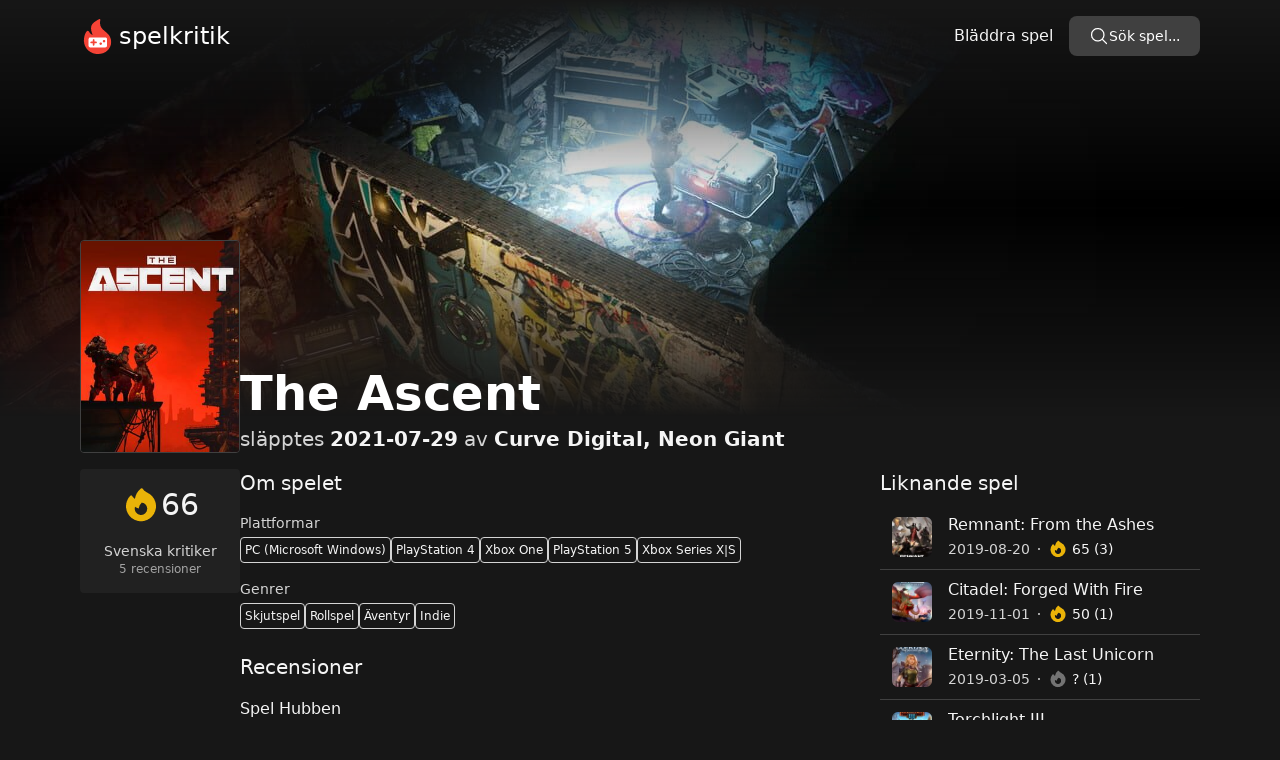

--- FILE ---
content_type: text/html
request_url: https://spelkritik.se/spel/the-ascent
body_size: 5554
content:
<!DOCTYPE html>
<html lang="sv">
	<head>
		<meta charset="utf-8" />
		<link rel="apple-touch-icon" sizes="180x180" href="../apple-touch-icon.png" />
		<link rel="icon" type="image/png" sizes="32x32" href="../favicon-32x32.png" />
		<link rel="icon" type="image/png" sizes="16x16" href="../favicon-16x16.png" />
		<link rel="manifest" href="/site.webmanifest" />
		<meta name="viewport" content="width=device-width" />
		<meta name="theme-color" content="#171717" />
		<meta name="format-detection" content="telephone=no" />
		<meta property="og:site_name" content="Spelkritik" />
		
		<link href="../_app/immutable/assets/0.Catbl6ku.css" rel="stylesheet"><title>The Ascent Recensioner | Spelkritik</title><!-- HEAD_svelte-1avwmlh_START --><meta property="og:title" content="The Ascent Recensioner | Spelkritik"><meta name="description" content="The Ascent har fått 5 recensioner. Läs mer för att lära dig vad de främsta kritikerna i Sverige säger."><meta property="og:description" content="The Ascent har fått 5 recensioner. Läs mer för att lära dig vad de främsta kritikerna i Sverige säger."><meta property="og:type" content="article"><meta property="og:url" content="https://spelkritik.se/spel/the-ascent"><meta name="twitter:card" content="summary_large_image"><meta property="og:image" content="https://images.igdb.com/igdb/image/upload/t_screenshot_med/sc8ggy.jpg"><!-- HTML_TAG_START --><script type="application/ld+json">{"@context":"https://schema.org","@type":"VideoGame","name":"The Ascent","aggregateRating":{"@type":"AggregateRating","ratingValue":6.6,"bestRating":10,"worstRating":0,"reviewCount":5},"review":[{"@type":"Review","url":"https://www.fz.se/recension/287361-the-ascent","publisher":{"@type":"Organization","name":"FZ"},"reviewBody":"En läcker cyberpunkvärld som bländar även när sprickorna i fasaden framträder.","author":[{"@type":"Person","name":"\n\t\t\t\t\t\t\t\t\tJoakim Kilman\n\t\t\t\t\t\t\t\t"}],"reviewRating":{"@type":"Rating","worstRating":0,"bestRating":5,"ratingValue":3}},{"@type":"Review","url":"https://www.gamereactor.se/recensioner/979683/The+Ascent/","publisher":{"@type":"Organization","name":"Gamereactor"},"reviewBody":"Niclas har satt tänderna i Neon Giants cyberpunkäventyr och han är till stor del imponerad av svenskarnas första spel...","author":[{"@type":"Person","name":"Niclas Wallin"}],"reviewRating":{"@type":"Rating","worstRating":0,"bestRating":10,"ratingValue":7}},{"@type":"Review","url":"https://www.nordlivpodcast.se/the-ascent/","publisher":{"@type":"Organization","name":"Nördliv"},"reviewBody":"The Ascent är ett cyberpunk tematiskt spel som ger oss en mörk bild av en värld där företag styr och äger oss alla som ägodelar. Men också hur det är att ta sig från botten av världen i jakten på sanningen och kanske se glimten av friheten. Spelet levererar en härligt och köttigt gameplay med en levande värld som du kan utforska och forma din karaktär som du vill ha den. Spelet kommer såklart inte vara ett spel för alla gamers därute, men för dig som som vill grotta ner dig i underjorden med din hagelbrakare i näven och utforska hemska företag hemligheter som vill äga dig så är det här helt klart ett riktigt bra köp!","author":[{"@type":"Person","name":"Danny Larsen"}]},{"@type":"Review","url":"https://www.senses.se/the-ascent-recension/","publisher":{"@type":"Organization","name":"Senses"},"reviewBody":"Svensk-producerade The Ascent tar oss in i en frustrerande cyberpunk-framtid, med superdetaljerad grafik.","author":[{"@type":"Person","name":"Henric Brandt"}],"reviewRating":{"@type":"Rating","worstRating":0,"bestRating":10,"ratingValue":6}},{"@type":"Review","url":"https://spelhubben.se/recensioner/the-ascent-recension/","publisher":{"@type":"Organization","name":"Spel Hubben"},"reviewBody":"Utan något eget fel har The Ascent lite av ett berg att bestiga. Med sin cyberpunk-angränsande sci-fi-värld kan du inte låta bli att göra några jämförelser med Cyberpunk 2077, vilket alltid skulle bli en tuff handling att följa, även med all sin dåliga press. Trots min oro har The Ascent visat sig vara ganska bra.","author":[{"@type":"Person","name":"MR X"}],"reviewRating":{"@type":"Rating","worstRating":0,"bestRating":10,"ratingValue":7.5}}]}</script><!-- HTML_TAG_END --><!-- HEAD_svelte-1avwmlh_END -->
	</head>
	<body data-sveltekit-preload-data="hover" class="bg-neutral-900">
		<div style="display: contents">   <div class="container mx-auto flex h-screen flex-col justify-between text-neutral-100"><header><nav class="mb-2 flex flex-wrap items-center justify-between py-4 text-neutral-100 sm:space-x-4"><div class="flex grow items-center"><a href="/" class="inline-flex items-center text-white"><svg width="35" height="35" version="1.1" viewBox="0 0 856.57 1098" xmlns="http://www.w3.org/2000/svg"><g transform="translate(-190.03 -75.13)"><g transform="matrix(17.712 0 0 17.712 154.58 143.42)"><path d="m48.802 28.959c-4.7465-12.335-21.647-13-17.565-30.928 0.30232-1.3303-1.1186-2.3582-2.2675-1.6628-10.974 6.4698-18.307 10.037-11.686 27.028 0.5442 1.3907-2.048 0.0085-3.227-0.89872-2.7351-2.1011-3.5565-8.8417-7.913-3.3033-2.0558 3.1442-4.1419 8.2233-4.1419 15.872 1.1489 16.93 15.449 22.13 20.589 22.796 7.3466 0.93721 15.298-0.42326 21.012-5.6535 6.2884-5.8349 8.5861-15.147 5.2-23.249z" fill="#f44336" stroke-width="3.0233"></path><g transform="matrix(1.4807 0 0 1.4807 9.1425 23.871)" fill="#fff"><path d="m20.857 3.2903h-18c-1.1 0-2 0.9-2 2v8c0 1.1 0.9 2 2 2h18c1.1 0 2-0.9 2-2v-8c0-1.1-0.9-2-2-2zm-11 7h-2v2c0 0.55-0.45 1-1 1s-1-0.45-1-1v-2h-2c-0.55 0-1-0.45-1-1 0-0.55 0.45-1 1-1h2v-2c0-0.55 0.45-1 1-1s1 0.45 1 1v2h2c0.55 0 1 0.45 1 1 0 0.55-0.45 1-1 1zm5.5 2c-0.83 0-1.5-0.67-1.5-1.5 0-0.83 0.67-1.5 1.5-1.5s1.5 0.67 1.5 1.5c0 0.83-0.67 1.5-1.5 1.5zm4-3c-0.83 0-1.5-0.67-1.5-1.5s0.67-1.5 1.5-1.5 1.5 0.67 1.5 1.5-0.67 1.5-1.5 1.5z" fill="#fff"></path></g></g><text fill="#000000" font-family="sans-serif" font-size="40px" style="line-height:1.25;shape-inside:url(#rect7639);white-space:pre" xml:space="preserve"></text></g></svg> <span class="ml-1 text-2xl" data-svelte-h="svelte-ln67pe">spelkritik</span></a></div> <div class="flex items-center space-x-4"><a href="/bladdra/alla/alla-tider/datum" class="py-2 hover:underline" data-svelte-h="svelte-gl2zni">Bläddra spel</a> <button class="sm:hidden"><svg xmlns="http://www.w3.org/2000/svg" viewBox="0 0 24 24" fill="currentColor" class="h-6 w-6"><path fill-rule="evenodd" d="M3 6.75A.75.75 0 013.75 6h16.5a.75.75 0 010 1.5H3.75A.75.75 0 013 6.75zM3 12a.75.75 0 01.75-.75h16.5a.75.75 0 010 1.5H3.75A.75.75 0 013 12zm0 5.25a.75.75 0 01.75-.75h16.5a.75.75 0 010 1.5H3.75a.75.75 0 01-.75-.75z" clip-rule="evenodd"></path></svg></button></div> <div class="flex w-full flex-col pt-2 sm:flex sm:w-auto sm:flex-row sm:space-x-4 sm:pt-0 hidden"> <div class="mt-2 sm:mt-0"><button class="w-full rounded-lg px-5 py-2.5 text-center text-sm font-medium text-white   bg-neutral-700 hover:bg-neutral-600"><div class="flex gap-2"><div class="h-5 w-5"><svg xmlns="http://www.w3.org/2000/svg" fill="none" viewBox="0 0 24 24" stroke-width="1.5" stroke="currentColor" class="h-full w-full"><path stroke-linecap="round" stroke-linejoin="round" d="M21 21l-5.197-5.197m0 0A7.5 7.5 0 105.196 5.196a7.5 7.5 0 0010.607 10.607z"></path></svg></div> <span class="whitespace-nowrap" data-svelte-h="svelte-1nwe3cc">Sök spel...</span></div></button></div></div></nav> </header> <main class="mb-auto"> <img src="https://images.igdb.com/igdb/image/upload/t_screenshot_huge/sc8ggy.jpg" alt="" class="absolute left-0 top-0 -z-10 h-[26rem] w-full object-cover opacity-50 md:opacity-100" width="1280" height="720" srcset="https://images.igdb.com/igdb/image/upload/t_screenshot_huge/sc8ggy.jpg 1280w,
			https://images.igdb.com/igdb/image/upload/t_screenshot_big/sc8ggy.jpg 940w,
			https://images.igdb.com/igdb/image/upload/t_screenshot_med/sc8ggy.jpg 555w" sizes="100vw"> <div class="absolute left-0 top-0 -z-10 h-[26rem] w-full bg-gradient-to-t from-neutral-900 via-transparent to-neutral-900 object-cover"></div> <div class="flex items-start gap-4 md:mt-40 md:items-end lg:gap-8"><img src="https://images.igdb.com/igdb/image/upload/t_cover_big/co25o1.jpg" alt="The Ascent" class="aspect-3/4 min-h-[10rem] w-32 rounded border border-neutral-700 md:w-40" width="264" height="352"> <div><h1 class="mb-2 text-xl font-bold text-white sm:text-2xl md:text-4xl lg:text-5xl">The Ascent</h1> <p class="text-neutral-300 md:text-xl"><span>släpptes</span> <span class="font-bold text-neutral-100">2021-07-29</span>
			av
			<span class="font-bold text-neutral-100">Curve Digital, Neon Giant</span></p></div></div> <div class="mt-4 flex flex-col gap-4 md:flex-row lg:gap-8"><div class="grid h-fit w-full shrink-0 grid-cols-2 justify-center gap-x-8 gap-y-4 rounded bg-neutral-800/70 p-4 md:w-40 md:grid-cols-1 md:flex-col md:gap-4"><div class="rounded md:order-2 md:text-center"><p class="text-sm text-neutral-300" data-svelte-h="svelte-483ztc">Svenska kritiker</p> <p class="text-xs text-neutral-400">5 recensioner</p></div> <div class="rounded text-right md:order-1 md:text-center"><div class="flex items-center justify-end gap-1 text-3xl md:justify-center"><div class="h-10 w-10 text-yellow-500"><svg xmlns="http://www.w3.org/2000/svg" viewBox="0 0 24 24" fill="currentColor" class="h-full w-full"><path fill-rule="evenodd" d="M12.963 2.286a.75.75 0 00-1.071-.136 9.742 9.742 0 00-3.539 6.177A7.547 7.547 0 016.648 6.61a.75.75 0 00-1.152-.082A9 9 0 1015.68 4.534a7.46 7.46 0 01-2.717-2.248zM15.75 14.25a3.75 3.75 0 11-7.313-1.172c.628.465 1.35.81 2.133 1a5.99 5.99 0 011.925-3.545 3.75 3.75 0 013.255 3.717z" clip-rule="evenodd"></path></svg></div> <span>66</span></div></div></div> <div class="flex w-full flex-col gap-4 lg:gap-8 xl:flex-row"><div class="xl:w-2/3"><h2 class="mb-4 text-xl" data-svelte-h="svelte-tnvd9q">Om spelet</h2> <div class="mb-4"><h3 class="mb-1 text-sm text-neutral-300" data-svelte-h="svelte-1h5nsh3">Plattformar</h3> <div class="flex flex-wrap gap-2 text-xs text-neutral-100"><span class="whitespace-nowrap rounded border border-neutral-300 p-1">PC (Microsoft Windows)</span><span class="whitespace-nowrap rounded border border-neutral-300 p-1">PlayStation 4</span><span class="whitespace-nowrap rounded border border-neutral-300 p-1">Xbox One</span><span class="whitespace-nowrap rounded border border-neutral-300 p-1">PlayStation 5</span><span class="whitespace-nowrap rounded border border-neutral-300 p-1">Xbox Series X|S</span></div></div> <div><h3 class="mb-1 text-sm text-neutral-300" data-svelte-h="svelte-cle9g0">Genrer</h3> <div class="flex flex-wrap gap-2 text-xs text-neutral-100"><span class="whitespace-nowrap rounded border border-neutral-300 p-1">Skjutspel</span><span class="whitespace-nowrap rounded border border-neutral-300 p-1">Rollspel</span><span class="whitespace-nowrap rounded border border-neutral-300 p-1">Äventyr</span><span class="whitespace-nowrap rounded border border-neutral-300 p-1">Indie</span></div></div> <h2 class="mt-6 text-xl" data-svelte-h="svelte-1l7zz12">Recensioner</h2> <div class="divide-y divide-neutral-700"> <div class="py-4"><h3>Spel Hubben</h3> <h4 class="mb-2 text-sm capitalize text-neutral-400">mr x</h4> <p>7.5 / 10</p> <p class="line-clamp-3 text-sm text-neutral-400">Utan något eget fel har The Ascent lite av ett berg att bestiga. Med sin cyberpunk-angränsande sci-fi-värld kan du inte låta bli att göra några jämförelser med Cyberpunk 2077, vilket alltid skulle bli en tuff handling att följa, även med all sin dåliga press. Trots min oro har The Ascent visat sig vara ganska bra.</p> <div class="mt-2 flex items-center gap-2"> <a href="https://spelhubben.se/recensioner/the-ascent-recension/" target="_blank" rel="noopener" class="text-sm text-rose-400 hover:text-rose-300">Läs hela recensionen</a> <div class="h-4 w-4"><svg xmlns="http://www.w3.org/2000/svg" fill="none" viewBox="0 0 24 24" stroke-width="1.5" stroke="currentColor" class="h-full w-full"><path stroke-linecap="round" stroke-linejoin="round" d="M13.5 6H5.25A2.25 2.25 0 003 8.25v10.5A2.25 2.25 0 005.25 21h10.5A2.25 2.25 0 0018 18.75V10.5m-10.5 6L21 3m0 0h-5.25M21 3v5.25"></path></svg> </div></div> </div><div class="py-4"><h3>Gamereactor</h3> <h4 class="mb-2 text-sm capitalize text-neutral-400">niclas wallin</h4> <p>7 / 10</p> <p class="line-clamp-3 text-sm text-neutral-400">Niclas har satt tänderna i Neon Giants cyberpunkäventyr och han är till stor del imponerad av svenskarnas första spel...</p> <div class="mt-2 flex items-center gap-2"> <a href="https://www.gamereactor.se/recensioner/979683/The+Ascent/" target="_blank" rel="noopener" class="text-sm text-rose-400 hover:text-rose-300">Läs hela recensionen</a> <div class="h-4 w-4"><svg xmlns="http://www.w3.org/2000/svg" fill="none" viewBox="0 0 24 24" stroke-width="1.5" stroke="currentColor" class="h-full w-full"><path stroke-linecap="round" stroke-linejoin="round" d="M13.5 6H5.25A2.25 2.25 0 003 8.25v10.5A2.25 2.25 0 005.25 21h10.5A2.25 2.25 0 0018 18.75V10.5m-10.5 6L21 3m0 0h-5.25M21 3v5.25"></path></svg> </div></div> </div><div class="py-4"><h3>Nördliv</h3> <h4 class="mb-2 text-sm capitalize text-neutral-400">danny larsen</h4>  <p class="line-clamp-3 text-sm text-neutral-400">The Ascent är ett cyberpunk tematiskt spel som ger oss en mörk bild av en värld där företag styr och äger oss alla som ägodelar. Men också hur det är att ta sig från botten av världen i jakten på sanningen och kanske se glimten av friheten. Spelet levererar en härligt och köttigt gameplay med en levande värld som du kan utforska och forma din karaktär som du vill ha den. Spelet kommer såklart inte vara ett spel för alla gamers därute, men för dig som som vill grotta ner dig i underjorden med din hagelbrakare i näven och utforska hemska företag hemligheter som vill äga dig så är det här helt klart ett riktigt bra köp!</p> <div class="mt-2 flex items-center gap-2"> <a href="https://www.nordlivpodcast.se/the-ascent/" target="_blank" rel="noopener" class="text-sm text-rose-400 hover:text-rose-300">Läs hela recensionen</a> <div class="h-4 w-4"><svg xmlns="http://www.w3.org/2000/svg" fill="none" viewBox="0 0 24 24" stroke-width="1.5" stroke="currentColor" class="h-full w-full"><path stroke-linecap="round" stroke-linejoin="round" d="M13.5 6H5.25A2.25 2.25 0 003 8.25v10.5A2.25 2.25 0 005.25 21h10.5A2.25 2.25 0 0018 18.75V10.5m-10.5 6L21 3m0 0h-5.25M21 3v5.25"></path></svg> </div></div> </div><div class="py-4"><h3>FZ</h3> <h4 class="mb-2 text-sm capitalize text-neutral-400">
									joakim kilman
								</h4> <p>3 / 5</p> <p class="line-clamp-3 text-sm text-neutral-400">En läcker cyberpunkvärld som bländar även när sprickorna i fasaden framträder.</p> <div class="mt-2 flex items-center gap-2"> <a href="https://www.fz.se/recension/287361-the-ascent" target="_blank" rel="noopener" class="text-sm text-rose-400 hover:text-rose-300">Läs hela recensionen</a> <div class="h-4 w-4"><svg xmlns="http://www.w3.org/2000/svg" fill="none" viewBox="0 0 24 24" stroke-width="1.5" stroke="currentColor" class="h-full w-full"><path stroke-linecap="round" stroke-linejoin="round" d="M13.5 6H5.25A2.25 2.25 0 003 8.25v10.5A2.25 2.25 0 005.25 21h10.5A2.25 2.25 0 0018 18.75V10.5m-10.5 6L21 3m0 0h-5.25M21 3v5.25"></path></svg> </div></div> </div></div> <div class="text-center"><button class="text-neutral-300 hover:text-neutral-100">Visa alla recensioner (5)</button></div>  <h2 class="my-4 text-xl" data-svelte-h="svelte-10gm9tm">Videos</h2> <div class="grid grid-cols-2 gap-2"><button><img src="https://img.youtube.com/vi/OzRREaPGhCU/mqdefault.jpg" alt="Game trailer" class="aspect-video w-full rounded border border-neutral-700 hover:border-neutral-600" width="320" height="180"> </button><button><img src="https://img.youtube.com/vi/lljMQevCWOQ/mqdefault.jpg" alt="Game trailer" class="aspect-video w-full rounded border border-neutral-700 hover:border-neutral-600" width="320" height="180"> </button><button><img src="https://img.youtube.com/vi/MA6HMWcldHE/mqdefault.jpg" alt="Game trailer" class="aspect-video w-full rounded border border-neutral-700 hover:border-neutral-600" width="320" height="180"> </button><button><img src="https://img.youtube.com/vi/s26fxOi9HH4/mqdefault.jpg" alt="Game trailer" class="aspect-video w-full rounded border border-neutral-700 hover:border-neutral-600" width="320" height="180"> </button></div>  <h2 class="my-4 text-xl mt-8" data-svelte-h="svelte-j2rah6">Screenshots</h2> <div class="grid grid-cols-2 gap-2"><button><img src="https://images.igdb.com/igdb/image/upload/t_screenshot_med/sc8gh5.jpg" alt="Game screenshot" class="aspect-video w-full rounded border border-neutral-700 hover:border-neutral-600" width="320" height="180"> </button><button><img src="https://images.igdb.com/igdb/image/upload/t_screenshot_med/sc8gh4.jpg" alt="Game screenshot" class="aspect-video w-full rounded border border-neutral-700 hover:border-neutral-600" width="320" height="180"> </button><button><img src="https://images.igdb.com/igdb/image/upload/t_screenshot_med/sc8gh3.jpg" alt="Game screenshot" class="aspect-video w-full rounded border border-neutral-700 hover:border-neutral-600" width="320" height="180"> </button><button><img src="https://images.igdb.com/igdb/image/upload/t_screenshot_med/sc8gh2.jpg" alt="Game screenshot" class="aspect-video w-full rounded border border-neutral-700 hover:border-neutral-600" width="320" height="180"> </button></div> </div> <div class="my-4 xl:my-0 xl:w-1/3"><h2 class="mb-2 text-xl" data-svelte-h="svelte-vxxvwf">Liknande spel</h2> <ul class="divide-y divide-neutral-700"><article><a href="/spel/remnant-from-the-ashes" class="flex items-center space-x-4 px-3 py-2 hover:backdrop-brightness-150"><img src="//images.igdb.com/igdb/image/upload/t_thumb/co1m4w.jpg" alt="" width="40" height="40" class="aspect-square flex-none rounded-md bg-neutral-600"> <div class="relative min-w-0 flex-auto"><h2 class="truncate text-neutral-100">Remnant: From the Ashes</h2> <dl class="flex flex-wrap text-sm font-medium leading-6"><div class="text-neutral-300"><dt class="sr-only" data-svelte-h="svelte-17x0wjc">År</dt> <dd>2019-08-20</dd> </div><div class="flex items-center"><svg width="2" height="2" fill="currentColor" class="mx-2 text-neutral-300" aria-hidden="true"><circle cx="1" cy="1" r="1"></circle></svg> </div><div class="flex items-center space-x-1"><dt class="text-yellow-500"><span class="sr-only" data-svelte-h="svelte-ftji8v">Kritiker betyg</span> <div class="h-5 w-5"><svg xmlns="http://www.w3.org/2000/svg" viewBox="0 0 24 24" fill="currentColor" class="h-full w-full"><path fill-rule="evenodd" d="M12.963 2.286a.75.75 0 00-1.071-.136 9.742 9.742 0 00-3.539 6.177A7.547 7.547 0 016.648 6.61a.75.75 0 00-1.152-.082A9 9 0 1015.68 4.534a7.46 7.46 0 01-2.717-2.248zM15.75 14.25a3.75 3.75 0 11-7.313-1.172c.628.465 1.35.81 2.133 1a5.99 5.99 0 011.925-3.545 3.75 3.75 0 013.255 3.717z" clip-rule="evenodd"></path></svg></div></dt> <dd>65 (3)</dd></div></dl></div></a></article><article><a href="/spel/citadel-forged-with-fire" class="flex items-center space-x-4 px-3 py-2 hover:backdrop-brightness-150"><img src="//images.igdb.com/igdb/image/upload/t_thumb/co1ndj.jpg" alt="" width="40" height="40" class="aspect-square flex-none rounded-md bg-neutral-600"> <div class="relative min-w-0 flex-auto"><h2 class="truncate text-neutral-100">Citadel: Forged With Fire</h2> <dl class="flex flex-wrap text-sm font-medium leading-6"><div class="text-neutral-300"><dt class="sr-only" data-svelte-h="svelte-17x0wjc">År</dt> <dd>2019-11-01</dd> </div><div class="flex items-center"><svg width="2" height="2" fill="currentColor" class="mx-2 text-neutral-300" aria-hidden="true"><circle cx="1" cy="1" r="1"></circle></svg> </div><div class="flex items-center space-x-1"><dt class="text-yellow-500"><span class="sr-only" data-svelte-h="svelte-ftji8v">Kritiker betyg</span> <div class="h-5 w-5"><svg xmlns="http://www.w3.org/2000/svg" viewBox="0 0 24 24" fill="currentColor" class="h-full w-full"><path fill-rule="evenodd" d="M12.963 2.286a.75.75 0 00-1.071-.136 9.742 9.742 0 00-3.539 6.177A7.547 7.547 0 016.648 6.61a.75.75 0 00-1.152-.082A9 9 0 1015.68 4.534a7.46 7.46 0 01-2.717-2.248zM15.75 14.25a3.75 3.75 0 11-7.313-1.172c.628.465 1.35.81 2.133 1a5.99 5.99 0 011.925-3.545 3.75 3.75 0 013.255 3.717z" clip-rule="evenodd"></path></svg></div></dt> <dd>50 (1)</dd></div></dl></div></a></article><article><a href="/spel/eternity-the-last-unicorn" class="flex items-center space-x-4 px-3 py-2 hover:backdrop-brightness-150"><img src="//images.igdb.com/igdb/image/upload/t_thumb/co1k9j.jpg" alt="" width="40" height="40" class="aspect-square flex-none rounded-md bg-neutral-600"> <div class="relative min-w-0 flex-auto"><h2 class="truncate text-neutral-100">Eternity: The Last Unicorn</h2> <dl class="flex flex-wrap text-sm font-medium leading-6"><div class="text-neutral-300"><dt class="sr-only" data-svelte-h="svelte-17x0wjc">År</dt> <dd>2019-03-05</dd> </div><div class="flex items-center"><svg width="2" height="2" fill="currentColor" class="mx-2 text-neutral-300" aria-hidden="true"><circle cx="1" cy="1" r="1"></circle></svg> </div><div class="flex items-center space-x-1"><dt class="text-neutral-500"><span class="sr-only" data-svelte-h="svelte-ftji8v">Kritiker betyg</span> <div class="h-5 w-5"><svg xmlns="http://www.w3.org/2000/svg" viewBox="0 0 24 24" fill="currentColor" class="h-full w-full"><path fill-rule="evenodd" d="M12.963 2.286a.75.75 0 00-1.071-.136 9.742 9.742 0 00-3.539 6.177A7.547 7.547 0 016.648 6.61a.75.75 0 00-1.152-.082A9 9 0 1015.68 4.534a7.46 7.46 0 01-2.717-2.248zM15.75 14.25a3.75 3.75 0 11-7.313-1.172c.628.465 1.35.81 2.133 1a5.99 5.99 0 011.925-3.545 3.75 3.75 0 013.255 3.717z" clip-rule="evenodd"></path></svg></div></dt> <dd>? (1)</dd></div></dl></div></a></article><article><a href="/spel/torchlight-iii" class="flex items-center space-x-4 px-3 py-2 hover:backdrop-brightness-150"><img src="//images.igdb.com/igdb/image/upload/t_thumb/co2t2f.jpg" alt="" width="40" height="40" class="aspect-square flex-none rounded-md bg-neutral-600"> <div class="relative min-w-0 flex-auto"><h2 class="truncate text-neutral-100">Torchlight III</h2> <dl class="flex flex-wrap text-sm font-medium leading-6"><div class="text-neutral-300"><dt class="sr-only" data-svelte-h="svelte-17x0wjc">År</dt> <dd>2020-06-13</dd> </div><div class="flex items-center"><svg width="2" height="2" fill="currentColor" class="mx-2 text-neutral-300" aria-hidden="true"><circle cx="1" cy="1" r="1"></circle></svg> </div><div class="flex items-center space-x-1"><dt class="text-neutral-500"><span class="sr-only" data-svelte-h="svelte-ftji8v">Kritiker betyg</span> <div class="h-5 w-5"><svg xmlns="http://www.w3.org/2000/svg" viewBox="0 0 24 24" fill="currentColor" class="h-full w-full"><path fill-rule="evenodd" d="M12.963 2.286a.75.75 0 00-1.071-.136 9.742 9.742 0 00-3.539 6.177A7.547 7.547 0 016.648 6.61a.75.75 0 00-1.152-.082A9 9 0 1015.68 4.534a7.46 7.46 0 01-2.717-2.248zM15.75 14.25a3.75 3.75 0 11-7.313-1.172c.628.465 1.35.81 2.133 1a5.99 5.99 0 011.925-3.545 3.75 3.75 0 013.255 3.717z" clip-rule="evenodd"></path></svg></div></dt> <dd>? (0)</dd></div></dl></div></a></article><article><a href="/spel/rebel-galaxy-outlaw" class="flex items-center space-x-4 px-3 py-2 hover:backdrop-brightness-150"><img src="//images.igdb.com/igdb/image/upload/t_thumb/co2feh.jpg" alt="" width="40" height="40" class="aspect-square flex-none rounded-md bg-neutral-600"> <div class="relative min-w-0 flex-auto"><h2 class="truncate text-neutral-100">Rebel Galaxy Outlaw</h2> <dl class="flex flex-wrap text-sm font-medium leading-6"><div class="text-neutral-300"><dt class="sr-only" data-svelte-h="svelte-17x0wjc">År</dt> <dd>2020-09-22</dd> </div><div class="flex items-center"><svg width="2" height="2" fill="currentColor" class="mx-2 text-neutral-300" aria-hidden="true"><circle cx="1" cy="1" r="1"></circle></svg> </div><div class="flex items-center space-x-1"><dt class="text-neutral-500"><span class="sr-only" data-svelte-h="svelte-ftji8v">Kritiker betyg</span> <div class="h-5 w-5"><svg xmlns="http://www.w3.org/2000/svg" viewBox="0 0 24 24" fill="currentColor" class="h-full w-full"><path fill-rule="evenodd" d="M12.963 2.286a.75.75 0 00-1.071-.136 9.742 9.742 0 00-3.539 6.177A7.547 7.547 0 016.648 6.61a.75.75 0 00-1.152-.082A9 9 0 1015.68 4.534a7.46 7.46 0 01-2.717-2.248zM15.75 14.25a3.75 3.75 0 11-7.313-1.172c.628.465 1.35.81 2.133 1a5.99 5.99 0 011.925-3.545 3.75 3.75 0 013.255 3.717z" clip-rule="evenodd"></path></svg></div></dt> <dd>? (0)</dd></div></dl></div></a></article></ul> <h2 class="mb-2 mt-4 text-xl" data-svelte-h="svelte-1l6fd0l">Senaste spelen</h2> <ul class="divide-y divide-neutral-700"></ul></div></div></div></main> <footer class="mt-8 border-t border-neutral-700 py-4 text-center" data-svelte-h="svelte-1i9ugeb"><div class="mb-2 text-rose-400"><a href="/om-oss" class="px-1 hover:text-rose-300">Om Spelkritik.se</a> <a href="https://twitter.com/SpelkritikSE" target="_blank" rel="noreferrer" class="px-1 hover:text-rose-300">Twitter</a> <a href="https://discord.gg/AmhXTpGfZ2" target="_blank" rel="noreferrer" class="px-1 hover:text-rose-300">Discord</a> </div> <div class="text-sm text-neutral-400">© 2024 Copyright: Spelkritik</div></footer></div> 
			
			<script>
				{
					__sveltekit_v3t2xj = {
						base: new URL("..", location).pathname.slice(0, -1)
					};

					const element = document.currentScript.parentElement;

					const data = [{"type":"data","data":{session:null},"uses":{}},null];

					Promise.all([
						import("../_app/immutable/entry/start.CCYWtzZ8.js"),
						import("../_app/immutable/entry/app.CvKZmDLH.js")
					]).then(([kit, app]) => {
						kit.start(app, element, {
							node_ids: [0, 12],
							data,
							form: null,
							error: null
						});
					});
				}
			</script>
		</div>
	<script defer src="https://static.cloudflareinsights.com/beacon.min.js/vcd15cbe7772f49c399c6a5babf22c1241717689176015" integrity="sha512-ZpsOmlRQV6y907TI0dKBHq9Md29nnaEIPlkf84rnaERnq6zvWvPUqr2ft8M1aS28oN72PdrCzSjY4U6VaAw1EQ==" data-cf-beacon='{"version":"2024.11.0","token":"27017bee7f924681b9d56d78cc22470c","r":1,"server_timing":{"name":{"cfCacheStatus":true,"cfEdge":true,"cfExtPri":true,"cfL4":true,"cfOrigin":true,"cfSpeedBrain":true},"location_startswith":null}}' crossorigin="anonymous"></script>
</body>
</html>


--- FILE ---
content_type: application/javascript
request_url: https://spelkritik.se/_app/immutable/chunks/Input.CodV7ZgC.js
body_size: 1777
content:
import{s as M,E as H,e as y,c as w,b,f as g,o as c,F as v,i as k,q as L,H as J,I as O,J as z,T as P,L as A,M as B,h as p,n as S,a as T,g as D,G as K,u as Q,t as U,d as j,j as F}from"./scheduler.CUsOxZct.js";import{S as V,i as Z,t as E,b as I,g as R,f as W,c as X,a as Y,m as x,d as $}from"./index.CfGeU-wG.js";function ee(n){let e,t,l,a;const s=n[2].default,o=H(s,n,n[1],null);return{c(){e=y("button"),o&&o.c(),this.h()},l(i){e=w(i,"BUTTON",{class:!0});var d=b(e);o&&o.l(d),d.forEach(g),this.h()},h(){c(e,"class","w-full rounded-lg px-5 py-2.5 text-center text-sm font-medium text-white"),v(e,"bg-rose-600",n[0]==="primary"),v(e,"hover:bg-rose-700",n[0]==="primary"),v(e,"bg-neutral-700",n[0]==="secondary"),v(e,"hover:bg-neutral-600",n[0]==="secondary")},m(i,d){k(i,e,d),o&&o.m(e,null),t=!0,l||(a=L(e,"click",n[3]),l=!0)},p(i,[d]){o&&o.p&&(!t||d&2)&&J(o,s,i,i[1],t?z(s,i[1],d,null):O(i[1]),null),(!t||d&1)&&v(e,"bg-rose-600",i[0]==="primary"),(!t||d&1)&&v(e,"hover:bg-rose-700",i[0]==="primary"),(!t||d&1)&&v(e,"bg-neutral-700",i[0]==="secondary"),(!t||d&1)&&v(e,"hover:bg-neutral-600",i[0]==="secondary")},i(i){t||(E(o,i),t=!0)},o(i){I(o,i),t=!1},d(i){i&&g(e),o&&o.d(i),l=!1,a()}}}function te(n,e,t){let{$$slots:l={},$$scope:a}=e,{color:s="primary"}=e;function o(i){P.call(this,n,i)}return n.$$set=i=>{"color"in i&&t(0,s=i.color),"$$scope"in i&&t(1,a=i.$$scope)},[s,a,l,o]}class re extends V{constructor(e){super(),Z(this,e,te,ee,M,{color:0})}}function le(n){let e,t,l;return{c(){e=A("svg"),t=A("path"),l=A("path"),this.h()},l(a){e=B(a,"svg",{fill:!0,class:!0,viewBox:!0,xmlns:!0});var s=b(e);t=B(s,"path",{d:!0,opacity:!0}),b(t).forEach(g),l=B(s,"path",{d:!0}),b(l).forEach(g),s.forEach(g),this.h()},h(){c(t,"d","M12,1A11,11,0,1,0,23,12,11,11,0,0,0,12,1Zm0,19a8,8,0,1,1,8-8A8,8,0,0,1,12,20Z"),c(t,"opacity",".25"),c(l,"d","M10.14,1.16a11,11,0,0,0-9,8.92A1.59,1.59,0,0,0,2.46,12,1.52,1.52,0,0,0,4.11,10.7a8,8,0,0,1,6.66-6.61A1.42,1.42,0,0,0,12,2.69h0A1.57,1.57,0,0,0,10.14,1.16Z"),c(e,"fill","currentColor"),c(e,"class","h-full w-full"),c(e,"viewBox","0 0 24 24"),c(e,"xmlns","http://www.w3.org/2000/svg")},m(a,s){k(a,e,s),p(e,t),p(e,l)},p:S,i:S,o:S,d(a){a&&g(e)}}}class ae extends V{constructor(e){super(),Z(this,e,null,le,M,{})}}function q(n){let e,t,l;return{c(){e=y("div"),t=y("label"),l=U(n[1]),this.h()},l(a){e=w(a,"DIV",{class:!0});var s=b(e);t=w(s,"LABEL",{for:!0});var o=b(t);l=j(o,n[1]),o.forEach(g),s.forEach(g),this.h()},h(){c(t,"for",n[7]),c(e,"class","mb-2")},m(a,s){k(a,e,s),p(e,t),p(t,l)},p(a,s){s&2&&F(l,a[1])},d(a){a&&g(e)}}}function C(n){let e,t,l;return t=new ae({}),{c(){e=y("div"),X(t.$$.fragment),this.h()},l(a){e=w(a,"DIV",{class:!0});var s=b(e);Y(t.$$.fragment,s),s.forEach(g),this.h()},h(){c(e,"class","absolute right-3 top-2.5 h-5 w-5 animate-spin")},m(a,s){k(a,e,s),x(t,e,null),l=!0},i(a){l||(E(t.$$.fragment,a),l=!0)},o(a){I(t.$$.fragment,a),l=!1},d(a){a&&g(e),$(t)}}}function N(n){let e,t;return{c(){e=y("p"),t=U(n[4]),this.h()},l(l){e=w(l,"P",{class:!0});var a=b(e);t=j(a,n[4]),a.forEach(g),this.h()},h(){c(e,"class","mt-2 text-sm")},m(l,a){k(l,e,a),p(e,t)},p(l,a){a&16&&F(t,l[4])},d(l){l&&g(e)}}}function ne(n){let e,t,l,a,s,o,i,d,m=n[1]&&q(n),u=n[5]&&C(),_=n[4]&&N(n);return{c(){e=y("div"),m&&m.c(),t=T(),l=y("input"),a=T(),u&&u.c(),s=T(),_&&_.c(),this.h()},l(f){e=w(f,"DIV",{class:!0});var h=b(e);m&&m.l(h),t=D(h),l=w(h,"INPUT",{id:!0,type:!0,placeholder:!0,autocomplete:!0,class:!0}),a=D(h),u&&u.l(h),s=D(h),_&&_.l(h),h.forEach(g),this.h()},h(){c(l,"id",n[7]),c(l,"type",n[3]),c(l,"placeholder",n[2]),l.value=n[0],c(l,"autocomplete",n[6]),c(l,"class","m-0 block w-full rounded-lg bg-neutral-700 bg-clip-padding px-4 py-2 font-normal text-neutral-100 transition ease-in-out focus:outline-none"),c(e,"class","relative")},m(f,h){k(f,e,h),m&&m.m(e,null),p(e,t),p(e,l),p(e,a),u&&u.m(e,null),p(e,s),_&&_.m(e,null),o=!0,i||(d=[L(l,"input",n[8]),L(l,"keydown",n[11]),K(n[9].call(null,l))],i=!0)},p(f,[h]){f[1]?m?m.p(f,h):(m=q(f),m.c(),m.m(e,t)):m&&(m.d(1),m=null),(!o||h&8)&&c(l,"type",f[3]),(!o||h&4)&&c(l,"placeholder",f[2]),(!o||h&1&&l.value!==f[0])&&(l.value=f[0]),(!o||h&64)&&c(l,"autocomplete",f[6]),f[5]?u?h&32&&E(u,1):(u=C(),u.c(),E(u,1),u.m(e,s)):u&&(R(),I(u,1,1,()=>{u=null}),W()),f[4]?_?_.p(f,h):(_=N(f),_.c(),_.m(e,null)):_&&(_.d(1),_=null)},i(f){o||(E(u),o=!0)},o(f){I(u),o=!1},d(f){f&&g(e),m&&m.d(),u&&u.d(),_&&_.d(),i=!1,Q(d)}}}function se(n,e,t){let{label:l=""}=e,{placeholder:a=""}=e,{value:s=""}=e,{type:o="text"}=e,{description:i=""}=e,{focused:d=!1}=e,{loading:m=!1}=e,{autocomplete:u="on"}=e,_=(l==null?void 0:l.replace(" ","_"))||(a==null?void 0:a.replace(" ","_"));const f=r=>{t(0,s=o.match(/^(number|range)$/)?+r.target.value:r.target.value)},h=r=>{d&&r.focus()};function G(r){P.call(this,n,r)}return n.$$set=r=>{"label"in r&&t(1,l=r.label),"placeholder"in r&&t(2,a=r.placeholder),"value"in r&&t(0,s=r.value),"type"in r&&t(3,o=r.type),"description"in r&&t(4,i=r.description),"focused"in r&&t(10,d=r.focused),"loading"in r&&t(5,m=r.loading),"autocomplete"in r&&t(6,u=r.autocomplete)},[s,l,a,o,i,m,u,_,f,h,d,G]}class ue extends V{constructor(e){super(),Z(this,e,se,ne,M,{label:1,placeholder:2,value:0,type:3,description:4,focused:10,loading:5,autocomplete:6})}}export{re as B,ue as I,ae as S};


--- FILE ---
content_type: application/javascript
request_url: https://spelkritik.se/_app/immutable/chunks/scheduler.CUsOxZct.js
body_size: 3166
content:
var I=Object.defineProperty;var z=(t,e,n)=>e in t?I(t,e,{enumerable:!0,configurable:!0,writable:!0,value:n}):t[e]=n;var f=(t,e,n)=>(z(t,typeof e!="symbol"?e+"":e,n),n);function S(){}const ut=t=>t;function F(t,e){for(const n in e)t[n]=e[n];return t}function U(t){return t()}function at(){return Object.create(null)}function W(t){t.forEach(U)}function J(t){return typeof t=="function"}function ft(t,e){return t!=t?e==e:t!==e||t&&typeof t=="object"||typeof t=="function"}let m;function H(t,e){return t===e?!0:(m||(m=document.createElement("a")),m.href=e,t===m.href)}function D(t){return t.split(",").map(e=>e.trim().split(" ").filter(Boolean))}function _t(t,e){const n=D(t.srcset),i=D(e||"");return i.length===n.length&&i.every(([l,r],s)=>r===n[s][1]&&(H(n[s][0],l)||H(l,n[s][0])))}function dt(t){return Object.keys(t).length===0}function C(t,...e){if(t==null){for(const i of e)i(void 0);return S}const n=t.subscribe(...e);return n.unsubscribe?()=>n.unsubscribe():n}function ht(t){let e;return C(t,n=>e=n)(),e}function mt(t,e,n){t.$$.on_destroy.push(C(e,n))}function pt(t,e,n,i){if(t){const l=j(t,e,n,i);return t[0](l)}}function j(t,e,n,i){return t[1]&&i?F(n.ctx.slice(),t[1](i(e))):n.ctx}function yt(t,e,n,i){if(t[2]&&i){const l=t[2](i(n));if(e.dirty===void 0)return l;if(typeof l=="object"){const r=[],s=Math.max(e.dirty.length,l.length);for(let o=0;o<s;o+=1)r[o]=e.dirty[o]|l[o];return r}return e.dirty|l}return e.dirty}function gt(t,e,n,i,l,r){if(l){const s=j(e,n,i,r);t.p(s,l)}}function bt(t){if(t.ctx.length>32){const e=[],n=t.ctx.length/32;for(let i=0;i<n;i++)e[i]=-1;return e}return-1}function xt(t){return t??""}function Et(t){return t&&J(t.destroy)?t.destroy:S}let y=!1;function vt(){y=!0}function Nt(){y=!1}function K(t,e,n,i){for(;t<e;){const l=t+(e-t>>1);n(l)<=i?t=l+1:e=l}return t}function Q(t){if(t.hydrate_init)return;t.hydrate_init=!0;let e=t.childNodes;if(t.nodeName==="HEAD"){const c=[];for(let u=0;u<e.length;u++){const a=e[u];a.claim_order!==void 0&&c.push(a)}e=c}const n=new Int32Array(e.length+1),i=new Int32Array(e.length);n[0]=-1;let l=0;for(let c=0;c<e.length;c++){const u=e[c].claim_order,a=(l>0&&e[n[l]].claim_order<=u?l+1:K(1,l,G=>e[n[G]].claim_order,u))-1;i[c]=n[a]+1;const k=a+1;n[k]=c,l=Math.max(k,l)}const r=[],s=[];let o=e.length-1;for(let c=n[l]+1;c!=0;c=i[c-1]){for(r.push(e[c-1]);o>=c;o--)s.push(e[o]);o--}for(;o>=0;o--)s.push(e[o]);r.reverse(),s.sort((c,u)=>c.claim_order-u.claim_order);for(let c=0,u=0;c<s.length;c++){for(;u<r.length&&s[c].claim_order>=r[u].claim_order;)u++;const a=u<r.length?r[u]:null;t.insertBefore(s[c],a)}}function V(t,e){t.appendChild(e)}function X(t){if(!t)return document;const e=t.getRootNode?t.getRootNode():t.ownerDocument;return e&&e.host?e:t.ownerDocument}function Tt(t){const e=T("style");return e.textContent="/* empty */",Y(X(t),e),e.sheet}function Y(t,e){return V(t.head||t,e),e.sheet}function Z(t,e){if(y){for(Q(t),(t.actual_end_child===void 0||t.actual_end_child!==null&&t.actual_end_child.parentNode!==t)&&(t.actual_end_child=t.firstChild);t.actual_end_child!==null&&t.actual_end_child.claim_order===void 0;)t.actual_end_child=t.actual_end_child.nextSibling;e!==t.actual_end_child?(e.claim_order!==void 0||e.parentNode!==t)&&t.insertBefore(e,t.actual_end_child):t.actual_end_child=e.nextSibling}else(e.parentNode!==t||e.nextSibling!==null)&&t.appendChild(e)}function $(t,e,n){t.insertBefore(e,n||null)}function tt(t,e,n){y&&!n?Z(t,e):(e.parentNode!==t||e.nextSibling!=n)&&t.insertBefore(e,n||null)}function E(t){t.parentNode&&t.parentNode.removeChild(t)}function wt(t,e){for(let n=0;n<t.length;n+=1)t[n]&&t[n].d(e)}function T(t){return document.createElement(t)}function P(t){return document.createElementNS("http://www.w3.org/2000/svg",t)}function w(t){return document.createTextNode(t)}function At(){return w(" ")}function kt(){return w("")}function Ht(t,e,n,i){return t.addEventListener(e,n,i),()=>t.removeEventListener(e,n,i)}function Dt(t){return function(e){return e.preventDefault(),t.call(this,e)}}function Lt(t,e,n){n==null?t.removeAttribute(e):t.getAttribute(e)!==n&&t.setAttribute(e,n)}function Mt(t){return t.dataset.svelteH}function St(t){return Array.from(t.childNodes)}function q(t){t.claim_info===void 0&&(t.claim_info={last_index:0,total_claimed:0})}function B(t,e,n,i,l=!1){q(t);const r=(()=>{for(let s=t.claim_info.last_index;s<t.length;s++){const o=t[s];if(e(o)){const c=n(o);return c===void 0?t.splice(s,1):t[s]=c,l||(t.claim_info.last_index=s),o}}for(let s=t.claim_info.last_index-1;s>=0;s--){const o=t[s];if(e(o)){const c=n(o);return c===void 0?t.splice(s,1):t[s]=c,l?c===void 0&&t.claim_info.last_index--:t.claim_info.last_index=s,o}}return i()})();return r.claim_order=t.claim_info.total_claimed,t.claim_info.total_claimed+=1,r}function R(t,e,n,i){return B(t,l=>l.nodeName===e,l=>{const r=[];for(let s=0;s<l.attributes.length;s++){const o=l.attributes[s];n[o.name]||r.push(o.name)}r.forEach(s=>l.removeAttribute(s))},()=>i(e))}function Ct(t,e,n){return R(t,e,n,T)}function jt(t,e,n){return R(t,e,n,P)}function et(t,e){return B(t,n=>n.nodeType===3,n=>{const i=""+e;if(n.data.startsWith(i)){if(n.data.length!==i.length)return n.splitText(i.length)}else n.data=i},()=>w(e),!0)}function Pt(t){return et(t," ")}function L(t,e,n){for(let i=n;i<t.length;i+=1){const l=t[i];if(l.nodeType===8&&l.textContent.trim()===e)return i}return-1}function qt(t,e){const n=L(t,"HTML_TAG_START",0),i=L(t,"HTML_TAG_END",n+1);if(n===-1||i===-1)return new g(e);q(t);const l=t.splice(n,i-n+1);E(l[0]),E(l[l.length-1]);const r=l.slice(1,l.length-1);if(r.length===0)return new g(e);for(const s of r)s.claim_order=t.claim_info.total_claimed,t.claim_info.total_claimed+=1;return new g(e,r)}function Bt(t,e){e=""+e,t.data!==e&&(t.data=e)}function Rt(t,e){t.value=e??""}function Ot(t,e,n,i){n==null?t.style.removeProperty(e):t.style.setProperty(e,n,i?"important":"")}function Gt(t,e,n){for(let i=0;i<t.options.length;i+=1){const l=t.options[i];if(l.__value===e){l.selected=!0;return}}(!n||e!==void 0)&&(t.selectedIndex=-1)}function It(t){const e=t.querySelector(":checked");return e&&e.__value}function zt(t,e,n){t.classList.toggle(e,!!n)}function nt(t,e,{bubbles:n=!1,cancelable:i=!1}={}){return new CustomEvent(t,{detail:e,bubbles:n,cancelable:i})}function Ft(t,e){const n=[];let i=0;for(const l of e.childNodes)if(l.nodeType===8){const r=l.textContent.trim();r===`HEAD_${t}_END`?(i-=1,n.push(l)):r===`HEAD_${t}_START`&&(i+=1,n.push(l))}else i>0&&n.push(l);return n}class it{constructor(e=!1){f(this,"is_svg",!1);f(this,"e");f(this,"n");f(this,"t");f(this,"a");this.is_svg=e,this.e=this.n=null}c(e){this.h(e)}m(e,n,i=null){this.e||(this.is_svg?this.e=P(n.nodeName):this.e=T(n.nodeType===11?"TEMPLATE":n.nodeName),this.t=n.tagName!=="TEMPLATE"?n:n.content,this.c(e)),this.i(i)}h(e){this.e.innerHTML=e,this.n=Array.from(this.e.nodeName==="TEMPLATE"?this.e.content.childNodes:this.e.childNodes)}i(e){for(let n=0;n<this.n.length;n+=1)$(this.t,this.n[n],e)}p(e){this.d(),this.h(e),this.i(this.a)}d(){this.n.forEach(E)}}class g extends it{constructor(n=!1,i){super(n);f(this,"l");this.e=this.n=null,this.l=i}c(n){this.l?this.n=this.l:super.c(n)}i(n){for(let i=0;i<this.n.length;i+=1)tt(this.t,this.n[i],n)}}function Ut(t,e){return new t(e)}let p;function b(t){p=t}function A(){if(!p)throw new Error("Function called outside component initialization");return p}function Wt(t){A().$$.on_mount.push(t)}function Jt(t){A().$$.after_update.push(t)}function Kt(){const t=A();return(e,n,{cancelable:i=!1}={})=>{const l=t.$$.callbacks[e];if(l){const r=nt(e,n,{cancelable:i});return l.slice().forEach(s=>{s.call(t,r)}),!r.defaultPrevented}return!0}}function Qt(t,e){const n=t.$$.callbacks[e.type];n&&n.slice().forEach(i=>i.call(this,e))}const h=[],M=[];let d=[];const v=[],O=Promise.resolve();let N=!1;function lt(){N||(N=!0,O.then(rt))}function Vt(){return lt(),O}function st(t){d.push(t)}function Xt(t){v.push(t)}const x=new Set;let _=0;function rt(){if(_!==0)return;const t=p;do{try{for(;_<h.length;){const e=h[_];_++,b(e),ct(e.$$)}}catch(e){throw h.length=0,_=0,e}for(b(null),h.length=0,_=0;M.length;)M.pop()();for(let e=0;e<d.length;e+=1){const n=d[e];x.has(n)||(x.add(n),n())}d.length=0}while(h.length);for(;v.length;)v.pop()();N=!1,x.clear(),b(t)}function ct(t){if(t.fragment!==null){t.update(),W(t.before_update);const e=t.dirty;t.dirty=[-1],t.fragment&&t.fragment.p(t.ctx,e),t.after_update.forEach(st)}}function Yt(t){const e=[],n=[];d.forEach(i=>t.indexOf(i)===-1?e.push(i):n.push(i)),n.forEach(i=>i()),d=e}export{dt as $,It as A,H as B,_t as C,xt as D,pt as E,zt as F,Et as G,gt as H,bt as I,yt as J,Kt as K,P as L,jt as M,kt as N,Jt as O,Wt as P,Ot as Q,Ut as R,Vt as S,Qt as T,X as U,Tt as V,J as W,nt as X,ut as Y,at as Z,rt as _,At as a,Yt as a0,p as a1,b as a2,U as a3,h as a4,lt as a5,vt as a6,Nt as a7,ht as a8,g as a9,qt as aa,C as ab,St as b,Ct as c,et as d,T as e,E as f,Pt as g,Z as h,tt as i,Bt as j,mt as k,Ft as l,Mt as m,S as n,Lt as o,Rt as p,Ht as q,Dt as r,ft as s,w as t,W as u,M as v,st as w,Gt as x,Xt as y,wt as z};
